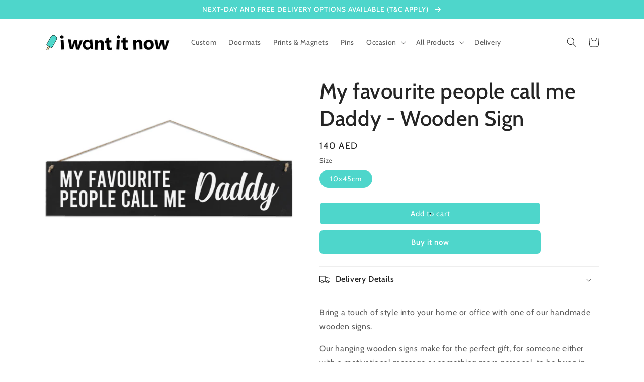

--- FILE ---
content_type: application/javascript
request_url: https://www.improvedcontactform.com/icf.js?shop=iwin.myshopify.com
body_size: -69
content:
var icf_n = document.getElementsByTagName("script")[0];
var icf_r = document.createElement("script");
icf_r.type = "text/javascript";
icf_r.src = "https://www.improvedcontactform.com/js/loader.js";
icf_n.parentNode.insertBefore(icf_r, icf_n);